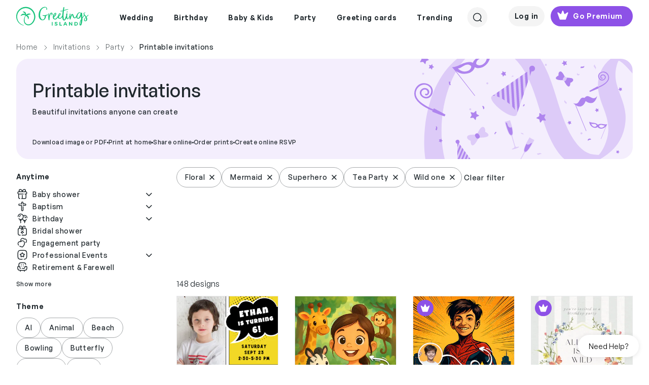

--- FILE ---
content_type: text/javascript
request_url: https://www.greetingsisland.com/bundles/vite/script/assets/category-index-BQReOx_H.js
body_size: 83
content:
import{B as e}from"./index-CEdZH6Uz.js";import{M as o}from"./MobileCategoriesFilter-CfT0BSua.js";import"./BaseAlpineComponent-DEpwJlCG.js";const i=()=>{e.GetOrAdd(o)};export{i as default};


--- FILE ---
content_type: image/svg+xml
request_url: https://www.greetingsisland.com/images/theme/banners/party-desktop.svg
body_size: 7690
content:
<svg xmlns="http://www.w3.org/2000/svg" width="437" height="281" fill="none" xmlns:v="https://vecta.io/nano"><style><![CDATA[.B{fill:#af85ee}.C{fill:#ddcbf8}.D{fill-rule:evenodd}]]></style><g clip-path="url(#A)"><g class="B"><path d="M410.688 225.37l-1.752-1.015-.156-2.018c-.016-.217-.274-.32-.436-.176l-1.507 1.352-1.968-.475c-.211-.051-.389.163-.302.361l.82 1.85-1.059 1.725c-.114.185.033.42.25.397l2.014-.208 1.313 1.541c.14.166.41.097.456-.115l.425-1.979 1.87-.77c.2-.084.219-.361.032-.47zm-66.801 68.241c-5.792-2.198-11.417-5.027-16.73-8.197-8.531-5.089-19.54-12.795-19.563-23.871-.029-13.528 16.385-23.44 27.129-13.123 7.694 7.389 1.221 23.307-10.076 19.272-5.572-1.99-8.345-8.552-3.054-12.66 2.427-1.884 5.475-1.704 7.833.258 2.15 1.791 2.629 8.18-1.697 6.859-1.852-.566-2.404 2.402-.561 2.965 5.239 1.601 8.532-5.259 6.526-9.408-2.496-5.165-9.555-6.448-13.934-3.084-11.618 8.924 3.72 23.708 14.576 17.046 5.335-3.275 7.884-10.189 6.547-16.205-1.574-7.08-8.402-11.485-15.336-12.161-16.212-1.582-25.892 17.504-17.989 30.692 7.123 11.885 22.438 19.559 34.999 24.325 1.801.682 3.147-2.019 1.33-2.708z"/></g><path d="M105.188 311.743c-23.446-23.005-38.432-56.129-43.42-95.565-4.802-38.006-1.634-85.509 17.011-129.67 8.801-20.836 22.468-43.003 40.077-56.64 9.708-7.525 26.195-8.986 36.649-8.798 39.171.682 62.7 30.166 78.032 64.761 16.766 37.83 24.848 82.787 43.423 119.08 14.137 27.619 36.96 57.361 74.763 44.222 17.865-6.218 41.301-19.645 55.27-39.355 12.981-18.32 17.064-41.362 15.594-58.78-1.87-22.114-11.874-38.722-17.092-58.499-2.193-8.313-3.448-17.007-2.223-27.129.589-4.853 1.607-9.93 3.392-14.969 2.174-6.133 5.329-10.036 8.701-15.405-8.984 14.328-9.765 3.428-11.72 8.684 1.84.174 3.553.695 5.16 1.336 3.111 1.219 5.866 3.129 8.391 5.26 6.317 5.394 11.808 12.035 17.47 18.256 11.714 12.832 23.065 26.16 33.031 40.985 18.865 28.069 32.683 62.139 31.795 104.871-1.378 66.078-40.636 173.444 17.139 198.273 12.714 5.461 28.105 3.993 44.338-3.023 19.594-8.454 41.346-22.417 56.959-43.251 14.605-19.645 22.713-43.708 27.446-65.28 1.691-7.712 1.934-15.741 4.285-23.516.407-1.357 1.271-2.87 1.628-4.13 3.237-11.281-35.817 11.664-28.468 16.164.546.332 1.358.237 1.889.645 13.37 9.969 19.963 31.991 24.945 50.149 7.858 28.614 1.2 65.592-21.419 99.129-14.942 22.16-36.385 39.582-47.89 64.092-7.348 15.668-9.631 31.259-9.91 45.903-.56 28.276 7.602 58.815-7.188 90.664-4.693 10.102-11.458 19.646-19.478 27.092-2.019 1.877-4.033 3.506-6.161 5.121-.596.457-2.537 1.515.318-.079-5.22 2.913-10.805 4.394-15.955 5.785-19.376 5.284-38.184 7.425-57.683 13.377-41.83 12.802-85.869 37.499-125.945 69.24-18.057 14.31-35.4 30.424-51.659 48.202-5.995 6.556 4.513 2.298 6.73 1.332 6.918-3.043 17.167-7.938 23.369-14.71 32.028-34.998 68.264-64.002 105.852-78.924 20.315-8.061 39.697-11.098 59.505-15.435 22.227-4.864 44.521-13.62 66.938-28.157 19.366-12.557 39.366-29.815 49.297-53.949 6.455-15.704 7.831-30.909 7.755-45.27-.149-29.598-7.651-62.189 12-95.566 14.192-24.104 35.995-41.614 49.885-66.125 11.177-19.711 18.224-41.528 19.463-61.164 1.598-25.218-7.571-47.162-16.847-64.947-3.21-6.138-7.432-15.587-14.362-17.136-5.534-1.234-13.865 3.807-19.896 7.258s-15.393 8.471-19.251 15.855c-2.371 4.531-2.707 9.541-3.376 13.916-1.815 11.851-4.571 24.045-8.54 36.183-3.728 11.396-8.685 22.874-15.367 33.562-3.435 5.481-7.292 10.814-11.65 15.462-.427.447-6.236 6.384-6.473 6.025-.14-.205 7.566-3.782 6.431-3.806-3.216-.085-7.502 1.843-10.928 1.937s-6.859-.292-10.043-1.002c-7.721-1.681-14.606-5.352-20.077-10.736-10.007-9.889-14.983-25.356-16.68-42.331-3.565-35.805 6.508-77.308 11.09-116.077 5.368-45.367-.736-83.288-17.495-115.24-8.485-16.171-18.88-30.487-30.022-43.87s-21.324-26.237-33.887-36.558c-4.817-3.94-10.224-7.003-17.261-6.665-11.332.551-25.297 8.651-36.716 16.667-19.312 13.571-28.047 34.047-27.818 54.909.487 41.569 36.078 68.128 12.363 120.06-2.327 5.09-5.274 10.198-8.776 14.68-.438.56-6.026 6.834-6.087 6.6-.083-.292 9.546-5.169 9.612-5.529-.488 2.769-20.798-.398-22.347-.903-16.416-5.458-27.586-19.539-36.65-34.725-20.98-35.213-29.271-81.251-45.296-120.717-14.605-35.932-36.978-69.09-75.55-73.194-33.18-3.519-76.003 14.453-110.263 45.443-37.06 33.535-52.689 84.319-57.8 127.101-5.235 43.796.048 84.357 14.613 116.641 7.302 16.182 16.979 30.079 28.691 41.553 2.977 2.914 13.455-3.906 17.592-6.272 1.146-.658 18.187-12.003 16.777-13.378z" class="C"/><g class="B"><path d="M45.222 142.069c-5.791-2.198-11.417-5.027-16.73-8.197-8.531-5.089-19.54-12.795-19.563-23.871-.029-13.528 16.385-23.44 27.129-13.123 7.694 7.389 1.221 23.307-10.076 19.272-5.572-1.99-8.344-8.552-3.054-12.66 2.428-1.884 5.476-1.704 7.833.258 2.15 1.791 2.629 8.18-1.697 6.859-1.852-.566-2.404 2.402-.561 2.965 5.239 1.601 8.531-5.259 6.526-9.408-2.496-5.165-9.555-6.448-13.934-3.084-11.618 8.924 3.72 23.708 14.576 17.046 5.336-3.275 7.885-10.189 6.547-16.205-1.574-7.08-8.401-11.485-15.336-12.162C10.669 88.178.99 107.264 8.893 120.452c7.123 11.885 22.437 19.559 34.999 24.325 1.801.682 3.147-2.019 1.33-2.708z"/><path d="M55.029 144.739l12.228 6.776c.231.128.293.452.143.734l-1.38 2.563c-.145.268-.436.406-.674.318l-13.019-4.817-1.642-.765-8.649-3.278-.615-.613 3.194-6.193.745.141 8.133 4.449 1.536.685z" class="D"/><path d="M367.216 97.558c3.405-1.292 6.711-2.955 9.835-4.818 5.014-2.992 11.486-7.521 11.499-14.032.017-7.952-9.631-13.779-15.947-7.714-4.523 4.343-.717 13.701 5.923 11.329 3.275-1.17 4.905-5.027 1.796-7.442-1.427-1.108-3.219-1.002-4.605.151-1.264 1.053-1.545 4.808.997 4.032 1.089-.333 1.413 1.412.33 1.743-3.079.941-5.015-3.091-3.836-5.53 1.467-3.036 5.617-3.79 8.191-1.813 6.829 5.246-2.187 13.936-8.568 10.02-3.137-1.925-4.635-5.989-3.849-9.525.926-4.162 4.939-6.751 9.015-7.149 9.53-.93 15.22 10.289 10.574 18.042-4.187 6.987-13.189 11.497-20.573 14.299-1.059.401-1.85-1.187-.782-1.592z"/><path d="M360.241 99.884l-8.669 4.89c-.164.092-.225.298-.138.464l.794 1.517a.35.35 0 0 0 .44.161l9.097-3.716 1.156-.567 6.048-2.518.451-.415-1.824-3.674-.513.129-5.763 3.217-1.079.511z" class="D"/><path d="M345.45 183.541l-21.565-52.458c-.093-.226-.354-.335-.58-.242s-.335.354-.242.58l21.564 52.458c.094.226.354.335.58.242s.336-.354.243-.58z"/><path d="M334.438 120.14c2.357-2.643 5.551-2.113 7.578-1.328 1.214-1.79 3.731-4.336 7.378-3.295 5.292 1.512 11.231 8.532 17.279-.54 0 0-4.032 23.135-22.599 9.903-8.583 21.624-24.527 4.044-24.527 4.044 9.963 4.432 11.228-4.676 14.891-8.784zm-209.447-5.551L83.489 61.26a.53.53 0 0 1 .092-.743.53.53 0 0 1 .743.092l41.502 53.329a.53.53 0 0 1-.092.743c-.229.178-.564.136-.743-.093z"/><path d="M155.15 25.459c-1.069 1.038-3.455 4.236-14.416 8.595-16.16 6.427-18.543 13.812-18.936 15.447-.36-.169-7.197-4.949-24.437 3.572-10.575 5.227-14.548 4.859-16.035 4.958a.38.38 0 0 0-.261.622c2.752 3.326 14.629 17.243 33.308 10.968 0 0 9.683-3.871 10.978-11.68 6.683 4.563 16.292-.172 16.292-.172 17.163-9.679 14.772-27.818 14.143-32.088a.38.38 0 0 0-.636-.222zm-42.401 39.609c-10.449 4.92-18.307-2.376-20.134-4.126-.131-.125-.068-.347.11-.38.858-.158 3.374.046 8.999-3.974 10.733-7.672 16.267-.835 16.477-.768 1.268 5.615-5.451 9.249-5.451 9.249zm36.723-28.759c.025 2.53-.036 13.253-10.775 17.502 0 0-7.248 2.411-10.473-2.357.095-.199-1.101-8.914 11.839-11.486 6.781-1.348 8.353-3.322 9.056-3.839.147-.107.351-.001.353.18zm225.18 163.236l11.002-27.258c.047-.117-.01-.252-.127-.3a.23.23 0 0 0-.3.128l-11.002 27.258a.23.23 0 1 0 .427.172z"/><path d="M351.407 165.857c.571.307 1.95 1.36 7.056 1.876 7.526.762 9.403 3.567 9.763 4.204.131-.113 2.42-2.928 10.648-1.42 5.047.925 6.666.298 7.299.162.132-.028.237.106.184.229-.755 1.719-4.063 8.957-12.625 8.56 0 0-4.513-.465-5.986-3.577-2.251 2.706-6.836 1.871-6.836 1.871-8.334-2.002-9.497-9.875-9.743-11.736-.017-.133.122-.232.24-.169zm22.461 11.512c4.957.812 7.375-3.177 7.93-4.127.04-.067-.012-.153-.091-.145-.378.036-1.406.421-4.238-.59-5.405-1.929-6.905 1.591-6.985 1.644.14 2.5 3.384 3.218 3.384 3.218zm-18.792-7.65c.292 1.061 1.596 5.539 6.595 6.036 0 0 3.319.144 4.1-2.235-.064-.072-.603-3.86-6.322-3.393-2.998.245-3.891-.393-4.247-.526-.074-.027-.147.042-.126.118zm-50.897-88.644c-.148-.414-5.34-14.74-10.052-14.421s-3.639 7.994-3.639 7.994-7.573 3.392-4.717 6.604 16.163 2.55 16.163 2.55l2.245-2.726z"/><path d="M301.934 83.801l2.245-2.727c.436-.054-5.34-14.74-10.052-14.421"/><path d="M301.843 79.634c.436-.054 15.569-1.847 17.399 2.506s-5.509 6.841-5.509 6.841.371 8.29-3.782 7.18-9.536-13.296-9.536-13.296l1.428-3.231z"/><path d="M300.415 82.865l1.428-3.231c-.148-.414 15.569-1.847 17.399 2.506"/></g><g class="C"><path d="M300.654 85.027a3.27 3.27 0 0 1-1.064-4.485l1.225-1.986a3.27 3.27 0 0 1 4.485-1.064 3.27 3.27 0 0 1 1.063 4.485l-1.224 1.986a3.27 3.27 0 0 1-4.485 1.064zM129.045 193.723c.182-.509 6.571-18.138 12.369-17.745s4.478 9.837 4.478 9.837 9.319 4.173 5.804 8.125-19.888 3.138-19.888 3.138l-2.763-3.355z"/><path d="M131.808 197.078l-2.763-3.355c-.537-.066 6.571-18.138 12.369-17.745"/><path d="M131.92 191.95c-.537-.066-19.158-2.273-21.409 3.083s6.778 8.419 6.778 8.419-.456 10.2 4.654 8.835 11.734-16.361 11.734-16.361l-1.757-3.976z"/><path d="M133.677 195.926l-1.757-3.975c.181-.51-19.158-2.273-21.409 3.083"/></g><path d="M133.383 198.586c1.878-1.157 2.466-3.641 1.309-5.518l-1.507-2.444c-1.158-1.877-3.641-2.466-5.519-1.309s-2.466 3.642-1.309 5.519l1.507 2.444c1.158 1.877 3.642 2.466 5.519 1.308z" class="B"/><path d="M207.555 215.846c-1.2-.303-1.982-1.219-2.435-1.957l-5.902-20.65c1.628-1.716 3.585-7.95-4.473-30.597 0 0-4.256 2.144-10.238 3.074 0 0 5.991 27.45 13.246 28.141l6.011 20.675c.121 2.348-1.631 3.203-1.631 3.203l.002.006c-2.59 1.131-3.832 1.977-3.675 2.44.224.659 3.599.113 7.594-1.242s7.029-2.979 6.806-3.638c-.179-.524-2.403-.261-5.305.545z" class="C"/><path d="M186.275 167.998s2.381-1.813 3.372 2.483 3.698 8.605 8.586 6.037c0 0 3.329 13.692.131 15.538 0 0-2.826.931-5.221-3.718s-6.025-15.629-6.868-20.34z" class="B"/><path d="M209.793 245.953c1.237-.044 2.193-.775 2.792-1.402l10.109-18.949c-1.232-2.019-1.836-8.526 10.8-28.975 0 0 3.71 2.991 9.364 5.157 0 0-11.624 25.579-18.863 24.73l-10.219 18.952c-.612 2.269.922 3.473.922 3.473l-.004.006c2.294 1.65 3.332 2.737 3.08 3.157-.357.597-3.542-.645-7.163-2.81s-6.247-4.388-5.89-4.985c.284-.475 2.404.249 5.072 1.646z" class="C"/><g class="B"><path d="M238.021 208.163c-1.825-2.131-5.007 6.176-10.852 1.298 0 0-6.132 12.688-3.392 15.164 0 0 2.567 1.504 5.885-2.538s6.545-9.496 8.359-13.924zM73.85 86.855c.08.101.605.38.607 2.531s1.067 4.178 2.792 4.213 1.323-.47 1.323-.47l-.888-.32s-.847-2.834-.643-4.25-.479-1.861-.479-1.861l-2.259.01-.454.146zm66.27 48.511c.112.062 1.624 2.267 1.753 4.659 0 0 .066.783.861.86s1.655-1.215 1.453-2.776-1.091-3.602-2.943-3.447-1.124.704-1.124.704z"/></g><path d="M70.088 107.806l-2.122-.504s-1.25-1.652-.767-3.163 1.765-1.618 1.765-1.618l2.725.417s-3.611 1.844-1.6 4.868z" class="C"/><g class="B"><path d="M334.367 60.246c.104-.08.398-.611 2.59-.575s4.276-1.017 4.341-2.774-.456-1.357-.456-1.357l-.342.899s-2.902.815-4.341.583-1.905.457-1.905.457l-.028 2.302.141.465zm14.614 142.828c.065-.114 2.337-1.618 4.777-1.708 0 0 .799-.054.891-.863s-1.21-1.708-2.804-1.528-3.689 1.051-3.563 2.941.699 1.158.699 1.158z"/></g><g class="C"><path d="M332.241 71.255l-.549 2.154s-1.706 1.246-3.237.728-1.619-1.826-1.619-1.826l.471-2.77s1.819 3.711 4.934 1.713zm-26.744 59.458s-.182-1.082-1.784-2.107-1.933-2.681-1.933-2.681l1.145-3.618s-.256 2.171 1.702 3.609 1.998 2.02 1.998 2.02-.079 2.634-1.128 2.777zm57.911-67.991s.336-1.519-1.32-3.343-1.925-2.572-2.069-3.622 1.245-2.675 2.628-2.732c0 0-.904.134-.355 1.776s2.293 2.621 2.197 3.905-.488 3.611-1.081 4.015z"/></g><g class="B"><path d="M166.784 185.398c-.018.09.07.507-1.113 1.497s-1.808 2.509-1.035 3.474.867.512.867.512l-.231-.635s1.169-1.77 2.042-2.308.804-1.119.804-1.119l-1.045-1.239-.289-.182zm55.435-54.287c.018.091-.5 1.936-1.757 3.107 0 0-.401.397-.077.87s1.429.352 2.195-.477 1.481-2.257.544-3.205-.905-.295-.905-.295z"/></g><g class="C"><path d="M198.906 78.061l-.699-1.399s.334-1.448 1.387-1.877 1.702.227 1.702.227l1.024 1.691s-2.676-1.139-3.414 1.358zm17.049 108.824s.52.964 2.24 1.173 2.209.483 2.768.976.568 1.996-.142 2.663c0 0 .42-.487-.628-1.109s-2.426-.34-2.966-1.068-1.402-2.146-1.272-2.635z"/></g><g class="B"><path d="M50.934 182.628c-.045-.123-.46-.564.242-2.641s.337-4.383-1.317-4.98-1.431.02-1.431.02l.752.599s-.109 3.013-.77 4.313-.147 1.952-.147 1.952l2.184.73.486.007zM295.35 21.871c-.045-.123-.461-.565.242-2.642s.337-4.382-1.316-4.98-1.432.02-1.432.02l.752.599s-.109 3.013-.769 4.313-.147 1.953-.147 1.953l2.183.729.487.008z"/></g><g class="C"><path d="M257.531 229.809s-1.344-.783-3.586.237-3.038 1.048-4.08.864-2.168-2.001-1.8-3.336c0 0-.149.901 1.583.881s3.195-1.384 4.389-.901 3.29 1.567 3.494 2.255zm162.822 17.215s-1.228.955-1.118 3.416-.159 3.209-.718 4.108-2.666 1.266-3.767.426c0 0 .781.474 1.407-1.14s-.093-3.481.801-4.409 2.68-2.468 3.395-2.401z"/></g><g class="B"><path d="M177.105 71.141l2.732-1.584.243-3.149a.41.41 0 0 1 .682-.274l2.35 2.109 3.07-.741a.41.41 0 0 1 .471.562l-1.28 2.887 1.654 2.69a.41.41 0 0 1-.391.62l-3.142-.325-2.048 2.404a.41.41 0 0 1-.711-.18l-.663-3.087-2.918-1.201a.41.41 0 0 1-.049-.732zm120.139-20.985l2.732-1.584.243-3.149a.41.41 0 0 1 .682-.273l2.35 2.109 3.07-.741a.41.41 0 0 1 .471.563l-1.28 2.887 1.654 2.69a.41.41 0 0 1-.391.62l-3.142-.325-2.047 2.404a.41.41 0 0 1-.712-.18l-.663-3.088-2.918-1.201a.41.41 0 0 1-.049-.732zM249.495 6.589l2.661 1.701 2.909-1.229a.41.41 0 0 1 .556.48l-.796 3.056 2.068 2.388a.41.41 0 0 1-.284.676l-3.152.188-1.632 2.703a.41.41 0 0 1-.73-.063l-1.153-2.94-3.076-.716a.41.41 0 0 1-.167-.715l2.439-2.006-.271-3.144a.41.41 0 0 1 .628-.38zm-2.109 151.181l4.97-2.881.442-5.726c.046-.615.778-.909 1.239-.498l4.274 3.835 5.584-1.347c.6-.145 1.103.461.856 1.023l-2.327 5.251 3.007 4.892c.321.525-.096 1.193-.711 1.128l-5.714-.591-3.724 4.373c-.398.47-1.165.275-1.295-.327l-1.205-5.615-5.306-2.185c-.569-.238-.621-1.023-.09-1.332zM44.718 57.389l-2.732-1.584-.243-3.149a.41.41 0 0 0-.681-.273l-2.35 2.109-3.071-.741a.41.41 0 0 0-.471.563l1.279 2.887-1.653 2.69a.41.41 0 0 0 .391.62l3.142-.325 2.048 2.404a.41.41 0 0 0 .712-.18l.663-3.087 2.917-1.201a.41.41 0 0 0 .049-.732zm17.094 145.646l-1.983-1.149-.176-2.286c-.019-.246-.311-.363-.495-.199l-1.706 1.531-2.229-.538c-.239-.058-.44.184-.342.409l.929 2.095-1.2 1.953c-.128.21.038.476.284.45l2.281-.236 1.486 1.746c.159.187.465.11.517-.131l.481-2.241 2.118-.872c.227-.095.248-.408.036-.532zm71.624-49.91l-4.637-2.688-.413-5.344c-.043-.573-.726-.847-1.156-.464l-3.988 3.579-5.211-1.258c-.56-.135-1.03.43-.799.955l2.172 4.899-2.806 4.565c-.3.491.089 1.114.663 1.053l5.332-.551 3.475 4.081c.372.438 1.087.256 1.208-.306l1.125-5.24 4.951-2.039c.531-.222.58-.954.084-1.242zM34.39 42.923l-4.637-2.688-.412-5.344c-.043-.574-.727-.848-1.156-.464l-3.988 3.579-5.211-1.257c-.559-.136-1.029.43-.799.955l2.171 4.899-2.806 4.565c-.3.49.089 1.113.663 1.053l5.332-.551 3.475 4.081c.372.438 1.087.257 1.208-.306l1.125-5.24 4.951-2.039c.531-.222.58-.955.084-1.243zm280.537 121.953l-2.204.631-1.769-1.459c-.189-.157-.476-.028-.486.218l-.081 2.291-1.934 1.232c-.208.132-.173.444.057.529l2.153.785.574 2.22c.062.237.369.302.521.108l1.413-1.806 2.288.141c.245.015.402-.259.264-.463l-1.28-1.902.842-2.13c.089-.229-.122-.462-.358-.395zm54.147-24.652l-2.204.631-1.768-1.459c-.19-.157-.477-.028-.486.218l-.082 2.291-1.933 1.232c-.208.132-.174.445.057.529l2.153.786.573 2.219c.062.238.37.303.521.108l1.413-1.806 2.289.141c.245.015.401-.259.264-.463l-1.28-1.902.841-2.13c.09-.229-.122-.462-.358-.395zm46.179-41.28l-2.204.631-1.768-1.459c-.19-.157-.477-.028-.487.218l-.081 2.291-1.934 1.232c-.208.132-.173.444.057.529l2.154.785.573 2.219c.062.238.369.303.521.108l1.413-1.805 2.288.14c.245.016.402-.258.265-.462l-1.281-1.902.842-2.13c.089-.229-.122-.462-.358-.395z"/></g><g class="C"><circle cx="116.494" cy="141.235" r="2"/><circle cx="335.765" cy="188.673" r="2"/><circle cx="265.542" cy="53.501" r="2"/><circle cx="150.098" cy="90.012" r="2"/><circle cx="306.203" cy="13.817" r="2"/><circle cx="23.541" cy="71.047" r="2"/><path d="M91.088 207.816c.003-1.179 1.511-1.668 2.205-.714l36.305 49.895a1.22 1.22 0 0 1-.611 1.877l-36.468 11.81a1.22 1.22 0 0 1-1.595-1.163l.164-61.705z"/></g><path d="M94.145 208.272l-.852-1.17c-.694-.954-2.202-.465-2.205.714l-.021 7.891 3.078-7.435zm-3.1 15.967l-.023 8.533 7.597-18.351-2.237-3.074-5.337 12.892zm9.812-6.744l-9.857 23.809-.023 8.532 12.116-29.266-2.236-3.075zm4.473 6.149l-14.375 34.725-.023 8.532 16.635-40.183-2.237-3.074zm4.474 6.149L92.93 270.551l4.053-1.313 15.057-36.371-2.237-3.074zm4.474 6.148l-13.241 31.985 4.053-1.313 11.425-27.597-2.237-3.075zm4.474 6.149l-9.609 23.211 4.053-1.313 7.793-18.824-2.237-3.074zm4.474 6.149l-5.977 14.436 4.053-1.312 4.161-10.05-2.237-3.074zm4.474 6.148l-2.345 5.663 3.633-1.176c.192-.062.356-.166.487-.297l.357-.863c.001-.247-.073-.497-.234-.717l-1.898-2.61z" class="B D"/><ellipse cx="110.786" cy="264.891" rx="20.838" ry="6.657" transform="rotate(342.056 110.786 264.891)" class="C"/><circle cx="91.488" cy="205.289" r="3.857" transform="rotate(342.056 91.488 205.289)" class="B"/><path d="M237.871 64.552c.563-1.645-1.304-3.051-2.729-2.057l-74.623 52.058a1.8 1.8 0 0 0-.054 2.909l45.14 34.02a1.8 1.8 0 0 0 2.782-.853l29.484-86.077z" class="C"/><path d="M233.39 63.717l1.752-1.222c1.425-.995 3.292.412 2.729 2.057L234.1 75.561l-.71-11.844zm-3.367 23.746l-4.077 11.902-1.752-29.233 4.598-3.207 1.231 20.539zM219.597 73.34l2.272 37.928-4.077 11.903-2.793-46.624 4.598-3.208zm-9.196 6.415l3.315 55.318-4.077 11.902-3.836-64.013 4.598-3.207zm-9.196 6.415l3.891 64.929-5.017-3.781-3.472-57.941 4.598-3.207zm-9.196 6.415l3.053 50.952-5.017-3.781-2.634-43.963 4.598-3.208zM182.813 99l2.216 36.975-5.017-3.781-1.797-29.986L182.813 99zm-9.196 6.415l1.378 22.998-5.017-3.781-.959-16.009 4.598-3.208zm-9.196 6.415l.541 9.021-4.497-3.389a1.78 1.78 0 0 1-.535-.647l-.083-1.376c.118-.343.342-.657.672-.886l3.902-2.723z" class="B D"/><ellipse cx="30.726" cy="9.816" rx="30.726" ry="9.816" transform="matrix(-.798593 -.601872 -.601872 .798593 213.38 145.268)" class="C"/><g class="B"><circle cx="5.687" cy="5.687" r="5.687" transform="matrix(-.798593 -.601872 -.601872 .798593 246.494 59.7207)"/><path d="M356.827 22.814l43.596-18.749c.188-.081.276-.3.195-.488s-.301-.275-.489-.195L356.533 22.13c-.188.081-.275.3-.195.488s.301.276.489.195z"/><path d="M410.133 12.745c2.243 1.936 1.843 4.615 1.213 6.322 1.515.991 3.679 3.063 2.857 6.128-1.194 4.448-6.986 9.512.685 14.449 0 0-19.41-3.061-8.59-18.773-18.207-6.889-3.714-20.465-3.714-20.465-3.574 8.395 4.063 9.33 7.549 12.339z"/></g></g><defs><clipPath id="A"><path fill="#fff" transform="translate(.443 .218)" d="M0 0h436v280H0z"/></clipPath></defs></svg>

--- FILE ---
content_type: application/javascript; charset=UTF-8
request_url: https://www.greetingsisland.com/cdn-cgi/challenge-platform/scripts/jsd/main.js
body_size: 4840
content:
window._cf_chl_opt={uTFG0:'g'};~function(C3,j,e,l,M,V,K,D){C3=c,function(n,G,CA,C2,s,U){for(CA={n:274,G:266,s:277,U:343,f:279,k:264,H:348,O:284,Z:289,o:234},C2=c,s=n();!![];)try{if(U=parseInt(C2(CA.n))/1+parseInt(C2(CA.G))/2*(-parseInt(C2(CA.s))/3)+-parseInt(C2(CA.U))/4+-parseInt(C2(CA.f))/5+parseInt(C2(CA.k))/6*(-parseInt(C2(CA.H))/7)+-parseInt(C2(CA.O))/8*(-parseInt(C2(CA.Z))/9)+parseInt(C2(CA.o))/10,U===G)break;else s.push(s.shift())}catch(f){s.push(s.shift())}}(C,964301),j=this||self,e=j[C3(275)],l=function(Cf,CU,Cz,CI,CB,CS,C4,G,s,U){return Cf={n:290,G:322},CU={n:324,G:312,s:297,U:324,f:321,k:312},Cz={n:286},CI={n:299},CB={n:286,G:321,s:268,U:337,f:338,k:268,H:337,O:338,Z:268,o:299,m:312,d:312,J:324,b:324,x:338,X:299,E:312,a:299,Y:312,g:312,W:312,T:297},CS={n:276,G:321},C4=C3,G=String[C4(Cf.n)],s={'h':function(f){return null==f?'':s.g(f,6,function(k,C5){return C5=c,C5(CS.n)[C5(CS.G)](k)})},'g':function(H,O,Z,C6,o,J,x,X,E,Y,W,T,Q,N,P,R,C0,C1){if(C6=C4,H==null)return'';for(J={},x={},X='',E=2,Y=3,W=2,T=[],Q=0,N=0,P=0;P<H[C6(CB.n)];P+=1)if(R=H[C6(CB.G)](P),Object[C6(CB.s)][C6(CB.U)][C6(CB.f)](J,R)||(J[R]=Y++,x[R]=!0),C0=X+R,Object[C6(CB.k)][C6(CB.H)][C6(CB.O)](J,C0))X=C0;else{if(Object[C6(CB.Z)][C6(CB.H)][C6(CB.f)](x,X)){if(256>X[C6(CB.o)](0)){for(o=0;o<W;Q<<=1,N==O-1?(N=0,T[C6(CB.m)](Z(Q)),Q=0):N++,o++);for(C1=X[C6(CB.o)](0),o=0;8>o;Q=Q<<1|1&C1,O-1==N?(N=0,T[C6(CB.d)](Z(Q)),Q=0):N++,C1>>=1,o++);}else{for(C1=1,o=0;o<W;Q=C1|Q<<1.24,N==O-1?(N=0,T[C6(CB.m)](Z(Q)),Q=0):N++,C1=0,o++);for(C1=X[C6(CB.o)](0),o=0;16>o;Q=1.01&C1|Q<<1,O-1==N?(N=0,T[C6(CB.m)](Z(Q)),Q=0):N++,C1>>=1,o++);}E--,0==E&&(E=Math[C6(CB.J)](2,W),W++),delete x[X]}else for(C1=J[X],o=0;o<W;Q=C1&1|Q<<1,N==O-1?(N=0,T[C6(CB.d)](Z(Q)),Q=0):N++,C1>>=1,o++);X=(E--,0==E&&(E=Math[C6(CB.b)](2,W),W++),J[C0]=Y++,String(R))}if(X!==''){if(Object[C6(CB.s)][C6(CB.U)][C6(CB.x)](x,X)){if(256>X[C6(CB.X)](0)){for(o=0;o<W;Q<<=1,N==O-1?(N=0,T[C6(CB.d)](Z(Q)),Q=0):N++,o++);for(C1=X[C6(CB.X)](0),o=0;8>o;Q=1.91&C1|Q<<1,O-1==N?(N=0,T[C6(CB.d)](Z(Q)),Q=0):N++,C1>>=1,o++);}else{for(C1=1,o=0;o<W;Q=Q<<1|C1,O-1==N?(N=0,T[C6(CB.E)](Z(Q)),Q=0):N++,C1=0,o++);for(C1=X[C6(CB.a)](0),o=0;16>o;Q=Q<<1|1&C1,N==O-1?(N=0,T[C6(CB.Y)](Z(Q)),Q=0):N++,C1>>=1,o++);}E--,0==E&&(E=Math[C6(CB.J)](2,W),W++),delete x[X]}else for(C1=J[X],o=0;o<W;Q=Q<<1.23|1.22&C1,N==O-1?(N=0,T[C6(CB.g)](Z(Q)),Q=0):N++,C1>>=1,o++);E--,0==E&&W++}for(C1=2,o=0;o<W;Q=C1&1.14|Q<<1,O-1==N?(N=0,T[C6(CB.W)](Z(Q)),Q=0):N++,C1>>=1,o++);for(;;)if(Q<<=1,N==O-1){T[C6(CB.d)](Z(Q));break}else N++;return T[C6(CB.T)]('')},'j':function(f,C7){return C7=C4,f==null?'':''==f?null:s.i(f[C7(Cz.n)],32768,function(k,C8){return C8=C7,f[C8(CI.n)](k)})},'i':function(H,O,Z,C9,o,J,x,X,E,Y,W,T,Q,N,P,R,C1,C0){for(C9=C4,o=[],J=4,x=4,X=3,E=[],T=Z(0),Q=O,N=1,Y=0;3>Y;o[Y]=Y,Y+=1);for(P=0,R=Math[C9(CU.n)](2,2),W=1;R!=W;C0=Q&T,Q>>=1,0==Q&&(Q=O,T=Z(N++)),P|=(0<C0?1:0)*W,W<<=1);switch(P){case 0:for(P=0,R=Math[C9(CU.n)](2,8),W=1;R!=W;C0=Q&T,Q>>=1,0==Q&&(Q=O,T=Z(N++)),P|=(0<C0?1:0)*W,W<<=1);C1=G(P);break;case 1:for(P=0,R=Math[C9(CU.n)](2,16),W=1;R!=W;C0=Q&T,Q>>=1,0==Q&&(Q=O,T=Z(N++)),P|=(0<C0?1:0)*W,W<<=1);C1=G(P);break;case 2:return''}for(Y=o[3]=C1,E[C9(CU.G)](C1);;){if(N>H)return'';for(P=0,R=Math[C9(CU.n)](2,X),W=1;R!=W;C0=T&Q,Q>>=1,0==Q&&(Q=O,T=Z(N++)),P|=W*(0<C0?1:0),W<<=1);switch(C1=P){case 0:for(P=0,R=Math[C9(CU.n)](2,8),W=1;W!=R;C0=T&Q,Q>>=1,0==Q&&(Q=O,T=Z(N++)),P|=(0<C0?1:0)*W,W<<=1);o[x++]=G(P),C1=x-1,J--;break;case 1:for(P=0,R=Math[C9(CU.n)](2,16),W=1;W!=R;C0=Q&T,Q>>=1,Q==0&&(Q=O,T=Z(N++)),P|=(0<C0?1:0)*W,W<<=1);o[x++]=G(P),C1=x-1,J--;break;case 2:return E[C9(CU.s)]('')}if(0==J&&(J=Math[C9(CU.U)](2,X),X++),o[C1])C1=o[C1];else if(x===C1)C1=Y+Y[C9(CU.f)](0);else return null;E[C9(CU.k)](C1),o[x++]=Y+C1[C9(CU.f)](0),J--,Y=C1,J==0&&(J=Math[C9(CU.U)](2,X),X++)}}},U={},U[C4(Cf.G)]=s.h,U}(),M={},M[C3(341)]='o',M[C3(249)]='s',M[C3(327)]='u',M[C3(306)]='z',M[C3(340)]='n',M[C3(272)]='I',M[C3(250)]='b',V=M,j[C3(335)]=function(G,s,U,H,Cd,Cm,Co,CF,Z,o,J,x,X,E){if(Cd={n:318,G:232,s:334,U:318,f:232,k:316,H:237,O:269,Z:237,o:269,m:342,d:331,J:286,b:235,x:283},Cm={n:263,G:286,s:246},Co={n:268,G:337,s:338,U:312},CF=C3,null===s||s===void 0)return H;for(Z=i(s),G[CF(Cd.n)][CF(Cd.G)]&&(Z=Z[CF(Cd.s)](G[CF(Cd.U)][CF(Cd.f)](s))),Z=G[CF(Cd.k)][CF(Cd.H)]&&G[CF(Cd.O)]?G[CF(Cd.k)][CF(Cd.Z)](new G[(CF(Cd.o))](Z)):function(Y,CG,W){for(CG=CF,Y[CG(Cm.n)](),W=0;W<Y[CG(Cm.G)];Y[W+1]===Y[W]?Y[CG(Cm.s)](W+1,1):W+=1);return Y}(Z),o='nAsAaAb'.split('A'),o=o[CF(Cd.m)][CF(Cd.d)](o),J=0;J<Z[CF(Cd.J)];x=Z[J],X=h(G,s,x),o(X)?(E=X==='s'&&!G[CF(Cd.b)](s[x]),CF(Cd.x)===U+x?O(U+x,X):E||O(U+x,s[x])):O(U+x,X),J++);return H;function O(Y,W,Cq){Cq=c,Object[Cq(Co.n)][Cq(Co.G)][Cq(Co.s)](H,W)||(H[W]=[]),H[W][Cq(Co.U)](Y)}},K=C3(298)[C3(319)](';'),D=K[C3(342)][C3(331)](K),j[C3(254)]=function(n,G,Cb,Cs,s,U,k,H){for(Cb={n:313,G:286,s:286,U:325,f:312,k:330},Cs=C3,s=Object[Cs(Cb.n)](G),U=0;U<s[Cs(Cb.G)];U++)if(k=s[U],'f'===k&&(k='N'),n[k]){for(H=0;H<G[s[U]][Cs(Cb.s)];-1===n[k][Cs(Cb.U)](G[s[U]][H])&&(D(G[s[U]][H])||n[k][Cs(Cb.f)]('o.'+G[s[U]][H])),H++);}else n[k]=G[s[U]][Cs(Cb.k)](function(O){return'o.'+O})},I();function L(n,G,Ck,CC){return Ck={n:265,G:265,s:268,U:248,f:338,k:325,H:311},CC=C3,G instanceof n[CC(Ck.n)]&&0<n[CC(Ck.G)][CC(Ck.s)][CC(Ck.U)][CC(Ck.f)](G)[CC(Ck.k)](CC(Ck.H))}function A(G,CX,Ce){return CX={n:255},Ce=C3,Math[Ce(CX.n)]()>G}function C(Cp){return Cp='toString,string,boolean,/cdn-cgi/challenge-platform/h/,OOUF6,chlApiClientVersion,nZlNH7,random,now,/invisible/jsd,_cf_chl_opt,display: none,/jsd/r/0.06397484369538559:1762792811:PE11RHYeYDeoGFy0wIrk9CRaWmoxZ83seNOkr_mo--4/,xhr-error,DOMContentLoaded,sort,60FkBTfd,Function,65426eFzFXb,success,prototype,Set,clientInformation,uTFG0,bigint,msg,652127hEsiWX,document,IOwQcZa5t0qm6oL9Vu8Xdz+KkAYpsUbSH21BF$gGJDNnTCfhi43jeWvEryRP-xlM7,96QmNspS,onerror,6857985sRQbtd,createElement,jsd,ontimeout,d.cookie,6392NNfPGC,QKbrq5,length,contentWindow,catch,9549nMCwPU,fromCharCode,navigator,function,detail,status,api,stringify,join,_cf_chl_opt;KNEqH2;URvKb1;fYyPt8;iYSva3;PFUFS5;PVOaD4;cTQlY3;UqXk5;KNBj1;ufnVg7;CGIa2;tyhN0;hqRub8;KZfL4;nZlNH7;Wffcb8;gGaE6,charCodeAt,removeChild,loading,event,XOMn3,chlApiRumWidgetAgeMs,send,symbol,chlApiUrl,errorInfoObject,parent,isArray,[native code],push,keys,error on cf_chl_props,open,Array,fvZZm6,Object,split,chctx,charAt,uMArMqMzMAfv,/b/ov1/0.06397484369538559:1762792811:PE11RHYeYDeoGFy0wIrk9CRaWmoxZ83seNOkr_mo--4/,pow,indexOf,timeout,undefined,__CF$cv$params,addEventListener,map,bind,appendChild,iframe,concat,KZfL4,XMLHttpRequest,hasOwnProperty,call,body,number,object,includes,945744XjdRAE,onreadystatechange,http-code:,chlApiSitekey,floor,1046570AIcrnW,error,getOwnPropertyNames,POST,36143840borAhe,isNaN,sid,from,getPrototypeOf,postMessage,tabIndex,source,style,readyState,cloudflare-invisible,onload,splice,contentDocument'.split(','),C=function(){return Cp},C()}function I(Cr,CP,CQ,CK,n,G,s,U,f){if(Cr={n:328,G:295,s:243,U:301,f:329,k:262,H:344,O:344},CP={n:243,G:301,s:344},CQ={n:314},CK=C3,n=j[CK(Cr.n)],!n)return;if(!S())return;(G=![],s=n[CK(Cr.G)]===!![],U=function(Cw,k){(Cw=CK,!G)&&(G=!![],k=y(),v(k.r,function(H){z(n,H)}),k.e&&B(Cw(CQ.n),k.e))},e[CK(Cr.s)]!==CK(Cr.U))?U():j[CK(Cr.f)]?e[CK(Cr.f)](CK(Cr.k),U):(f=e[CK(Cr.H)]||function(){},e[CK(Cr.O)]=function(CD){CD=CK,f(),e[CD(CP.n)]!==CD(CP.G)&&(e[CD(CP.s)]=f,U())})}function i(n,CZ,Cn,G){for(CZ={n:334,G:313,s:238},Cn=C3,G=[];n!==null;G=G[Cn(CZ.n)](Object[Cn(CZ.G)](n)),n=Object[Cn(CZ.s)](n));return G}function y(Cx,Cj,s,U,f,k,H){Cj=(Cx={n:280,G:333,s:242,U:259,f:240,k:339,H:332,O:287,Z:270,o:291,m:247,d:300},C3);try{return s=e[Cj(Cx.n)](Cj(Cx.G)),s[Cj(Cx.s)]=Cj(Cx.U),s[Cj(Cx.f)]='-1',e[Cj(Cx.k)][Cj(Cx.H)](s),U=s[Cj(Cx.O)],f={},f=KZfL4(U,U,'',f),f=KZfL4(U,U[Cj(Cx.Z)]||U[Cj(Cx.o)],'n.',f),f=KZfL4(U,s[Cj(Cx.m)],'d.',f),e[Cj(Cx.k)][Cj(Cx.d)](s),k={},k.r=f,k.e=null,k}catch(O){return H={},H.r={},H.e=O,H}}function v(n,G,CY,Ca,Ct,CE,CM,s,U){CY={n:328,G:336,s:315,U:233,f:251,k:258,H:271,O:260,Z:295,o:326,m:282,d:245,J:278,b:305,x:322,X:296},Ca={n:261},Ct={n:294,G:267,s:345},CE={n:326},CM=C3,s=j[CM(CY.n)],U=new j[(CM(CY.G))](),U[CM(CY.s)](CM(CY.U),CM(CY.f)+j[CM(CY.k)][CM(CY.H)]+CM(CY.O)+s.r),s[CM(CY.Z)]&&(U[CM(CY.o)]=5e3,U[CM(CY.m)]=function(CV){CV=CM,G(CV(CE.n))}),U[CM(CY.d)]=function(CL){CL=CM,U[CL(Ct.n)]>=200&&U[CL(Ct.n)]<300?G(CL(Ct.G)):G(CL(Ct.s)+U[CL(Ct.n)])},U[CM(CY.J)]=function(Ch){Ch=CM,G(Ch(Ca.n))},U[CM(CY.b)](l[CM(CY.x)](JSON[CM(CY.X)](n)))}function B(U,f,CW,Ci,k,H,O,Z,o,m,d,J){if(CW={n:273,G:349,s:328,U:251,f:258,k:271,H:323,O:257,Z:336,o:315,m:233,d:326,J:282,b:346,x:252,X:307,E:258,a:317,Y:304,g:258,W:285,T:253,Q:258,N:303,P:308,R:320,C0:241,C1:281,CT:305,CQ:322},Ci=C3,!A(.01))return![];H=(k={},k[Ci(CW.n)]=U,k[Ci(CW.G)]=f,k);try{O=j[Ci(CW.s)],Z=Ci(CW.U)+j[Ci(CW.f)][Ci(CW.k)]+Ci(CW.H)+O.r+Ci(CW.O),o=new j[(Ci(CW.Z))](),o[Ci(CW.o)](Ci(CW.m),Z),o[Ci(CW.d)]=2500,o[Ci(CW.J)]=function(){},m={},m[Ci(CW.b)]=j[Ci(CW.f)][Ci(CW.x)],m[Ci(CW.X)]=j[Ci(CW.E)][Ci(CW.a)],m[Ci(CW.Y)]=j[Ci(CW.g)][Ci(CW.W)],m[Ci(CW.T)]=j[Ci(CW.Q)][Ci(CW.N)],d=m,J={},J[Ci(CW.P)]=H,J[Ci(CW.R)]=d,J[Ci(CW.C0)]=Ci(CW.C1),o[Ci(CW.CT)](l[Ci(CW.CQ)](J))}catch(b){}}function c(n,q,F){return F=C(),c=function(G,s,j){return G=G-232,j=F[G],j},c(n,q)}function S(Cu,Cl,n,G,s,U){return Cu={n:328,G:347,s:347,U:256},Cl=C3,n=j[Cl(Cu.n)],G=3600,s=Math[Cl(Cu.G)](+atob(n.t)),U=Math[Cl(Cu.s)](Date[Cl(Cu.U)]()/1e3),U-s>G?![]:!![]}function z(s,U,CR,Cy,f,k,H){if(CR={n:244,G:295,s:267,U:241,f:236,k:302,H:267,O:309,Z:239,o:241,m:349,d:293,J:239},Cy=C3,f=Cy(CR.n),!s[Cy(CR.G)])return;U===Cy(CR.s)?(k={},k[Cy(CR.U)]=f,k[Cy(CR.f)]=s.r,k[Cy(CR.k)]=Cy(CR.H),j[Cy(CR.O)][Cy(CR.Z)](k,'*')):(H={},H[Cy(CR.o)]=f,H[Cy(CR.f)]=s.r,H[Cy(CR.k)]=Cy(CR.m),H[Cy(CR.d)]=U,j[Cy(CR.O)][Cy(CR.J)](H,'*'))}function h(n,G,s,CO,Cc,U){Cc=(CO={n:288,G:316,s:310,U:316,f:292},C3);try{return G[s][Cc(CO.n)](function(){}),'p'}catch(k){}try{if(G[s]==null)return void 0===G[s]?'u':'x'}catch(H){return'i'}return n[Cc(CO.G)][Cc(CO.s)](G[s])?'a':G[s]===n[Cc(CO.U)]?'p5':G[s]===!0?'T':G[s]===!1?'F':(U=typeof G[s],Cc(CO.f)==U?L(n,G[s])?'N':'f':V[U]||'?')}}()